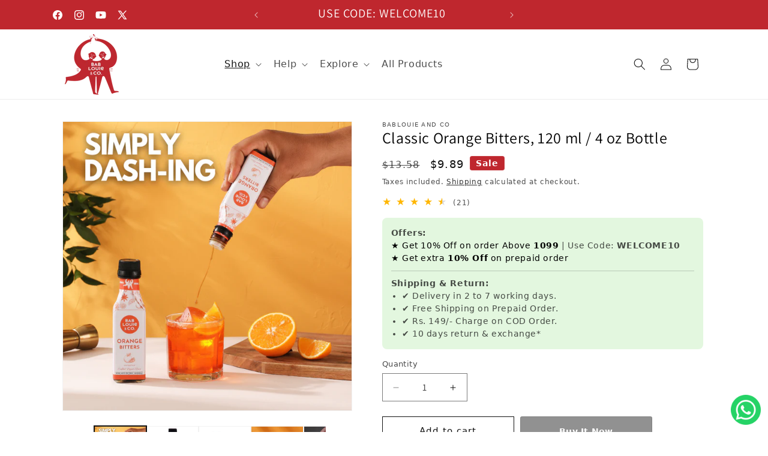

--- FILE ---
content_type: text/json
request_url: https://conf.config-security.com/model
body_size: 85
content:
{"title":"recommendation AI model (keras)","structure":"release_id=0x59:2c:72:56:7f:4c:2b:72:2c:29:7a:26:39:3a:56:39:6e:7a:7b:6a:21:54:7b:75:57:3d:7b:32:3d;keras;hg9lsplhxvpz43b1ve3xofzofp1x6uclljhm233y5g17o8bnowos3cr3g9nx3lln0tef4lew","weights":"../weights/592c7256.h5","biases":"../biases/592c7256.h5"}